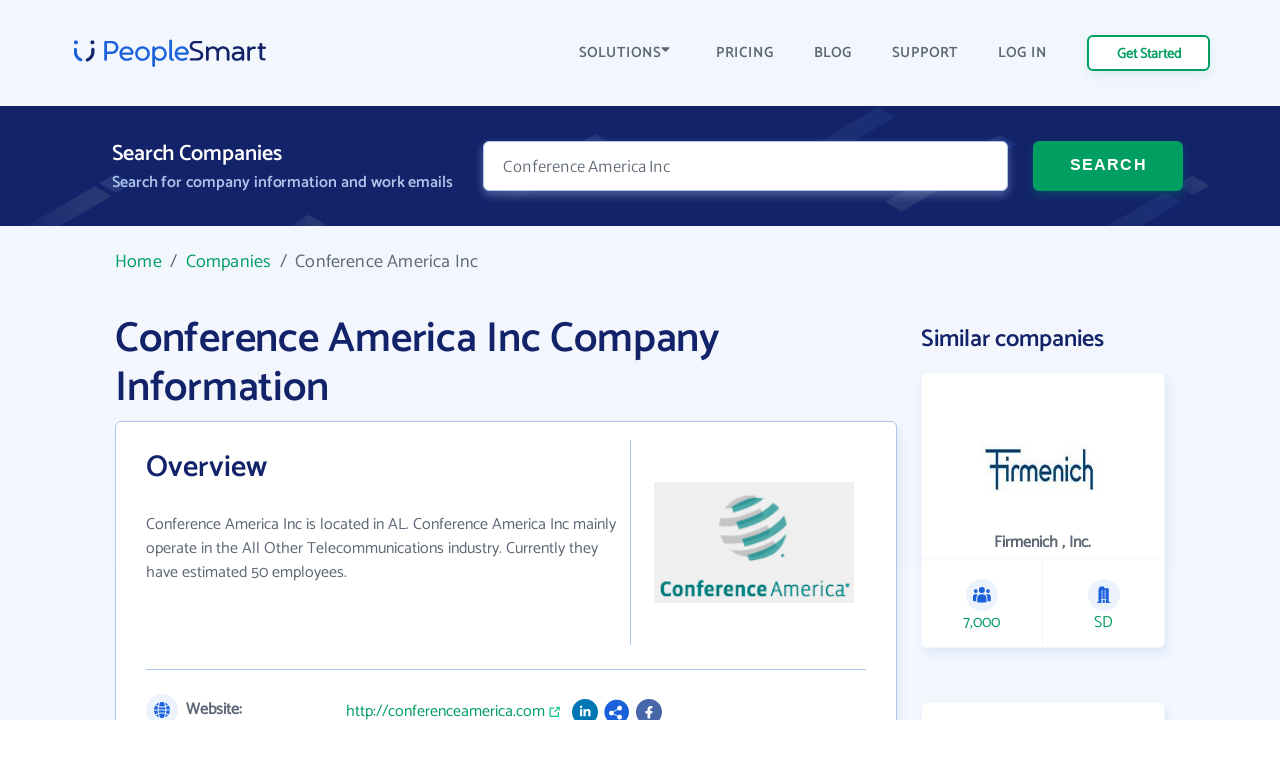

--- FILE ---
content_type: image/svg+xml
request_url: https://www.peoplesmart.com/profile/assets/dist/img/social-media/linkedin.svg
body_size: 45
content:
<svg xmlns="http://www.w3.org/2000/svg" width="18" height="18" viewBox="0 0 18 18">
  <g fill="none" fill-rule="evenodd">
    <circle cx="9" cy="9" r="9" fill="#0077B5"/>
    <path fill="#FFF" fill-rule="nonzero" d="M6.31836278 6.34039546C5.82695 6.34039546 5.43012027 5.94126762 5.43012027 5.45215295 5.43012027 4.96303829 5.82695 4.56391044 6.31836278 4.56391044 6.80747745 4.56391044 7.20660529 4.96303829 7.20660529 5.45215295 7.20660529 5.94356573 6.80977556 6.34039546 6.31836278 6.34039546zM9.57832365 11.9467053L8.0463847 11.9467053 8.0463847 7.01408001 9.51602681 7.01408001 9.51602681 7.68776455 9.53679993 7.68776455C9.7421204 7.30014979 10.2427707 6.89180697 10.987967 6.89180697 12.5383585 6.89180697 12.8267489 7.91385813 12.8267489 9.2427522L12.8267489 11.9467053 11.2948325 11.9467053 11.2948325 9.547297C11.2948325 8.9751349 11.2832969 8.23915352 10.4988749 8.23915352 9.70059668 8.23915352 9.57832365 8.86207684 9.57832365 9.50577328L9.57832365 11.9467053z"/>
    <polygon fill="#FFF" fill-rule="nonzero" points="7.087 11.947 5.552 11.947 5.552 7.014 7.087 7.014"/>
  </g>
</svg>
